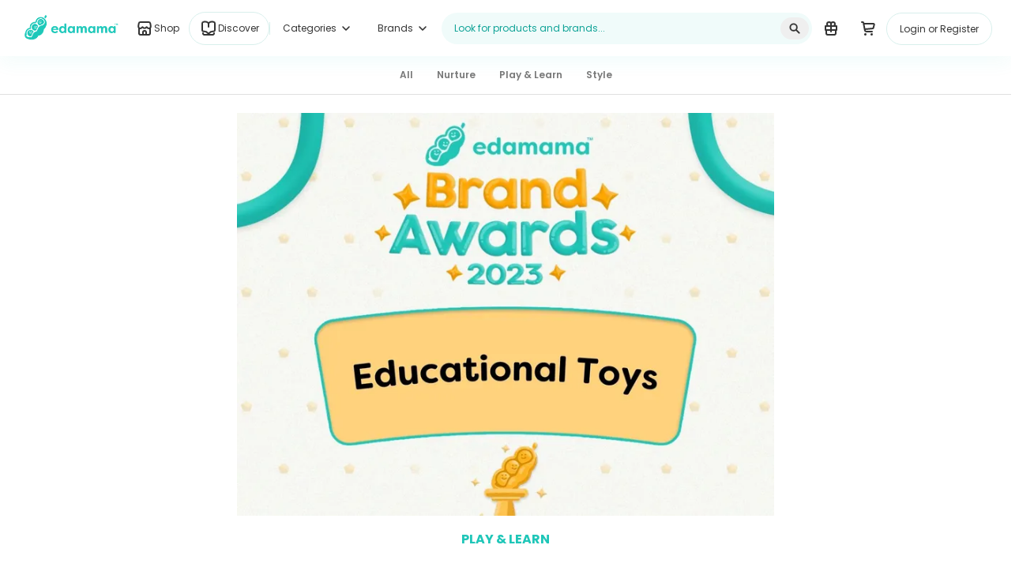

--- FILE ---
content_type: image/svg+xml
request_url: https://www.edamama.ph/assets/images/header-v2/gift-registry.svg
body_size: 666
content:
<svg width="24" height="24" viewBox="0 0 24 24" fill="none" xmlns="http://www.w3.org/2000/svg"><mask id="path-1-inside-1_16547_5727" fill="white"><rect x="4" y="8" width="16" height="7" rx="1"/></mask><rect x="4" y="8" width="16" height="7" rx="1" stroke="#343434" stroke-width="4" mask="url(#path-1-inside-1_16547_5727)"/><path d="M12 10V16" stroke="#343434" stroke-width="2" stroke-linecap="round"/><path d="M7 6.5C7 5.11929 8.11929 4 9.5 4C10.8807 4 12 5.11929 12 6.5V9H9.5C8.11929 9 7 7.88071 7 6.5Z" stroke="#343434" stroke-width="2"/><path d="M17 6.5C17 5.11929 15.8807 4 14.5 4C13.1193 4 12 5.11929 12 6.5V9H14.5C15.8807 9 17 7.88071 17 6.5Z" stroke="#343434" stroke-width="2"/><path d="M6 15V18C6 19.1046 6.89543 20 8 20H16C17.1046 20 18 19.1046 18 18V15" stroke="#343434" stroke-width="2" stroke-linecap="round"/></svg>

--- FILE ---
content_type: image/svg+xml
request_url: https://www.edamama.ph/assets/images/header-v2/cart.svg
body_size: 397
content:
<svg width="24" height="24" viewBox="0 0 24 24" fill="none" xmlns="http://www.w3.org/2000/svg"><path d="M6 6H18.7192C19.3698 6 19.8472 6.61139 19.6894 7.24254L18.6721 11.3116C18.569 11.7239 18.2166 12.026 17.7934 12.0649L7.61538 13" stroke="#343434" stroke-width="2"/><path d="M4 4H5.11837C5.60043 4 6.01388 4.34391 6.10166 4.81791L7.86948 14.3642C8.04504 15.3122 8.87193 16 9.83605 16H17" stroke="#343434" stroke-width="2" stroke-linecap="round"/><circle cx="8.5" cy="19.5" r="1.5" fill="#343434"/><circle cx="16.5" cy="19.5" r="1.5" fill="#343434"/></svg>

--- FILE ---
content_type: image/svg+xml
request_url: https://www.edamama.ph/assets/images/footer/tiktok.svg
body_size: 500
content:
<svg width="34" height="34" viewBox="0 0 34 34" fill="none" xmlns="http://www.w3.org/2000/svg"><path fill-rule="evenodd" clip-rule="evenodd" d="M17 34C26.3888 34 34 26.3888 34 17C34 7.61116 26.3888 0 17 0C7.61116 0 0 7.61116 0 17C0 26.3888 7.61116 34 17 34ZM24 12.0036C21.7519 11.8506 20.4589 10.4124 20.1895 8V8.0051H17.4908V18.1595C17.8973 23.581 13.0093 22.7599 12.6321 19.9854C12.4362 18.5369 13.1415 17.7158 14.3856 17.2772C14.8019 17.1293 15.2574 17.0171 15.6835 16.9457V14.0845C10.0902 14.2936 9.02244 19.5111 10.7661 22.4845C13.4795 27.1052 20.2287 25.0907 20.2287 18.644V13.5694C21.556 14.4058 22.6972 14.8495 24 14.7169V12.0036Z" fill="white"/></svg>

--- FILE ---
content_type: image/svg+xml
request_url: https://www.edamama.ph/assets/images/footer/instagram.svg
body_size: 1488
content:
<svg width="34" height="34" viewBox="0 0 34 34" fill="none" xmlns="http://www.w3.org/2000/svg"><path fill-rule="evenodd" clip-rule="evenodd" d="M17 34C26.3888 34 34 26.3888 34 17C34 7.61116 26.3888 0 17 0C7.61116 0 0 7.61116 0 17C0 26.3888 7.61116 34 17 34ZM21.206 11.296C21.3836 11.1773 21.5924 11.114 21.806 11.114C22.0924 11.114 22.3671 11.2278 22.5697 11.4303C22.7722 11.6329 22.886 11.9076 22.886 12.194C22.886 12.4076 22.8227 12.6164 22.704 12.794C22.5853 12.9716 22.4166 13.11 22.2193 13.1918C22.022 13.2735 21.8048 13.2949 21.5953 13.2532C21.3858 13.2116 21.1934 13.1087 21.0423 12.9577C20.8913 12.8066 20.7884 12.6142 20.7468 12.4047C20.7051 12.1952 20.7265 11.978 20.8082 11.7807C20.89 11.5834 21.0284 11.4147 21.206 11.296ZM25.532 11.105C25.7886 11.8065 25.9285 12.5453 25.946 13.292C26 14.246 26 14.552 26 17C26 18.5071 25.9795 19.2024 25.9638 19.7368C25.954 20.0704 25.946 20.3413 25.946 20.708C25.9285 21.4547 25.7886 22.1935 25.532 22.895C25.3055 23.4964 24.949 24.0403 24.488 24.488C24.0423 24.9493 23.4976 25.3032 22.895 25.523C22.1954 25.7875 21.4558 25.9305 20.708 25.946C19.754 26 19.448 26 17 26C14.552 26 14.246 26 13.292 25.946C12.5442 25.9305 11.8046 25.7875 11.105 25.523C10.5035 25.301 9.95924 24.9474 9.512 24.488C9.05068 24.0423 8.69676 23.4976 8.477 22.895C8.21254 22.1954 8.06949 21.4558 8.054 20.708C8 19.754 8 19.448 8 17C8 14.552 8 14.246 8.054 13.292C8.06949 12.5442 8.21254 11.8046 8.477 11.105C8.69676 10.5024 9.05068 9.95766 9.512 9.512C9.95924 9.0526 10.5035 8.69898 11.105 8.477C11.8046 8.21254 12.5442 8.06949 13.292 8.054C14.246 8 14.552 8 17 8C19.448 8 19.754 8 20.708 8.054C21.4558 8.06949 22.1954 8.21254 22.895 8.477C23.4976 8.69676 24.0423 9.05068 24.488 9.512C24.947 9.96135 25.3032 10.5048 25.532 11.105ZM24.02 22.274C24.216 21.7373 24.3194 21.1713 24.326 20.6C24.371 19.7 24.38 19.367 24.38 17C24.38 14.633 24.371 14.3 24.326 13.4C24.3236 12.8166 24.22 12.238 24.02 11.69C23.8704 11.3145 23.6399 10.9765 23.345 10.7C23.0501 10.3786 22.683 10.1318 22.274 9.98C21.7373 9.78402 21.1713 9.68055 20.6 9.674C19.7 9.62 19.367 9.62 17 9.62C15.5358 9.62 14.85 9.64066 14.3267 9.65642C14.0041 9.66614 13.7433 9.674 13.4 9.674C12.8168 9.67857 12.2386 9.78204 11.69 9.98C11.3114 10.1448 10.9734 10.3906 10.7 10.7C10.3906 10.9715 10.1474 11.3101 9.989 11.69C9.78465 12.2372 9.67803 12.8159 9.674 13.4C9.62 14.3 9.62 14.633 9.62 17C9.62 18.4642 9.64066 19.15 9.65642 19.6733C9.66614 19.9959 9.674 20.2567 9.674 20.6C9.6924 21.1867 9.81427 21.7656 10.034 22.31C10.1734 22.7017 10.4013 23.0559 10.7 23.345C10.9802 23.6355 11.3172 23.8653 11.69 24.02C12.2521 24.2098 12.8428 24.3011 13.436 24.29C14.336 24.344 14.669 24.344 17.036 24.344C19.403 24.344 19.736 24.335 20.636 24.29C21.2073 24.2834 21.7733 24.18 22.31 23.984C22.6999 23.8368 23.0531 23.6065 23.345 23.309C23.6455 23.0196 23.8763 22.6657 24.02 22.274ZM14.4374 13.1655C15.1955 12.6571 16.0872 12.3848 17 12.383C17.6074 12.3806 18.2093 12.4984 18.771 12.7294C19.3328 12.9605 19.8433 13.3004 20.2732 13.7294C20.7031 14.1585 21.0439 14.6684 21.2761 15.2297C21.5083 15.7909 21.6272 16.3926 21.626 17C21.626 17.9128 21.3554 18.8051 20.8485 19.5641C20.3416 20.3232 19.621 20.915 18.7779 21.2647C17.9348 21.6144 17.0069 21.7064 16.1116 21.5289C15.2162 21.3515 14.3935 20.9127 13.7475 20.2679C13.1014 19.6231 12.661 18.8013 12.4818 17.9062C12.3027 17.0112 12.3928 16.0832 12.7409 15.2394C13.0889 14.3956 13.6793 13.6739 14.4374 13.1655ZM15.335 19.4919C15.8278 19.8212 16.4072 19.997 17 19.997C17.3936 19.997 17.7833 19.9195 18.1469 19.7689C18.5105 19.6183 18.8409 19.3975 19.1192 19.1192C19.3975 18.8409 19.6183 18.5105 19.7689 18.1469C19.9195 17.7833 19.997 17.3936 19.997 17C19.997 16.4072 19.8212 15.8278 19.4919 15.335C19.1626 14.8421 18.6945 14.458 18.1469 14.2311C17.5993 14.0043 16.9967 13.9449 16.4153 14.0606C15.834 14.1762 15.2999 14.4617 14.8808 14.8808C14.4617 15.2999 14.1762 15.834 14.0606 16.4153C13.9449 16.9967 14.0043 17.5993 14.2311 18.1469C14.458 18.6945 14.8421 19.1626 15.335 19.4919Z" fill="white"/></svg>